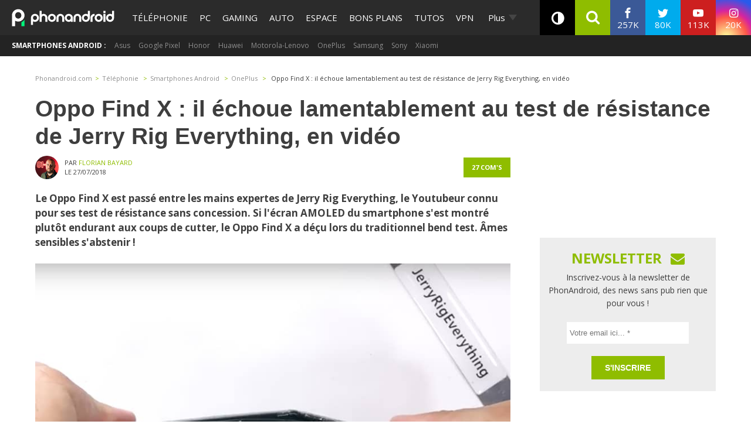

--- FILE ---
content_type: text/html; charset=utf-8
request_url: https://disqus.com/embed/comments/?base=default&f=phonandroid&t_i=2166437%20https%3A%2F%2Fwww.phonandroid.com%2F%3Fp%3D2166437&t_u=https%3A%2F%2Fwww.phonandroid.com%2Foppo-find-x-echoue-test-resistance-jerryrigeverything-video.html&t_e=Oppo%20Find%20X%20%3A%20il%20%C3%A9choue%20lamentablement%20au%20test%20de%20r%C3%A9sistance%20de%20Jerry%20Rig%20Everything%2C%20en%20vid%C3%A9o&t_d=Oppo%20Find%20X%20%3A%20il%20%C3%A9choue%20lamentablement%20au%20test%20de%20r%C3%A9sistance%20de%20Jerry%20Rig%20Everything%2C%20en%20vid%C3%A9o&t_t=Oppo%20Find%20X%20%3A%20il%20%C3%A9choue%20lamentablement%20au%20test%20de%20r%C3%A9sistance%20de%20Jerry%20Rig%20Everything%2C%20en%20vid%C3%A9o&s_o=default
body_size: 6358
content:
<!DOCTYPE html>

<html lang="fr" dir="ltr" class="not-supported type-">

<head>
    <title>Commentaires Disqus</title>

    
    <meta name="viewport" content="width=device-width, initial-scale=1, maximum-scale=1, user-scalable=no">
    <meta http-equiv="X-UA-Compatible" content="IE=edge"/>

    <style>
        .alert--warning {
            border-radius: 3px;
            padding: 10px 15px;
            margin-bottom: 10px;
            background-color: #FFE070;
            color: #A47703;
        }

        .alert--warning a,
        .alert--warning a:hover,
        .alert--warning strong {
            color: #A47703;
            font-weight: bold;
        }

        .alert--error p,
        .alert--warning p {
            margin-top: 5px;
            margin-bottom: 5px;
        }
        
        </style>
    
    <style>
        
        html, body {
            overflow-y: auto;
            height: 100%;
        }
        

        #error {
            display: none;
        }

        .clearfix:after {
            content: "";
            display: block;
            height: 0;
            clear: both;
            visibility: hidden;
        }

        
    </style>

</head>
<body>
    

    
    <div id="error" class="alert--error">
        <p>Nous sommes incapables de charger Disqus. Si vous êtes un modérateur, veuillez s'il vous plaît consulter notre <a href="https://docs.disqus.com/help/83/">guide de résolution des problèmes</a>.</p>
    </div>

    
    <script type="text/json" id="disqus-forumData">{"session":{"canModerate":false,"audienceSyncVerified":false,"canReply":true,"mustVerify":false,"recaptchaPublicKey":"6LfHFZceAAAAAIuuLSZamKv3WEAGGTgqB_E7G7f3","mustVerifyEmail":false},"forum":{"aetBannerConfirmation":"Merci de vous \u00eatre abonn\u00e9  \u00e0 la newsletter de PhonAndroid ! Si vous souhaitez vous d\u00e9sabonner, il y aura un lien dans les emails que vous recevrez de PhonAndroid.","founder":"27387148","twitterName":"phonandroid","commentsLinkOne":"1 com","guidelines":null,"disableDisqusBrandingOnPolls":false,"commentsLinkZero":"0 com","disableDisqusBranding":false,"id":"phonandroid","createdAt":"2012-11-23T22:11:59.569365","category":"Tech","aetBannerEnabled":false,"aetBannerTitle":"Ne rate plus nos actus ! Sois le premier \u00e0 lire l'information !","raw_guidelines":null,"initialCommentCount":null,"votingType":0,"daysUnapproveNewUsers":null,"installCompleted":true,"moderatorBadgeText":"Staff","commentPolicyText":"Les commentaires hors sujet , spam ou haineux peuvent \u00eatre supprim\u00e9s !","aetEnabled":false,"channel":null,"sort":2,"description":"\u003cp>PhonAndroid site communautaire sur le syst\u00e8me android\u003c/p>","organizationHasBadges":true,"newPolicy":true,"raw_description":"PhonAndroid site communautaire sur le syst\u00e8me android","customFont":null,"language":"fr","adsReviewStatus":1,"commentsPlaceholderTextEmpty":"Commencer une discussion...","daysAlive":630,"forumCategory":{"date_added":"2016-01-28T01:54:31","id":8,"name":"Tech"},"linkColor":null,"colorScheme":"auto","pk":"2007424","commentsPlaceholderTextPopulated":"Rejoins la discussion !","permissions":{},"commentPolicyLink":null,"aetBannerDescription":"Abonnez-vous \u00e0 PhonAndroid pour recevoir des mises \u00e0 jour quotidiennes des derniers articles directement dans votre bo\u00eete de r\u00e9ception sans publicit\u00e9s ","favicon":{"permalink":"https://disqus.com/api/forums/favicons/phonandroid.jpg","cache":"https://c.disquscdn.com/uploads/forums/200/7424/favicon.png"},"name":"PhonAndroid","commentsLinkMultiple":"{num} com's","settings":{"threadRatingsEnabled":false,"adsDRNativeEnabled":false,"behindClickEnabled":false,"disable3rdPartyTrackers":true,"adsVideoEnabled":false,"adsProductVideoEnabled":false,"adsPositionBottomEnabled":false,"ssoRequired":false,"contextualAiPollsEnabled":false,"unapproveLinks":true,"adsPositionRecommendationsEnabled":false,"adsEnabled":true,"adsProductLinksThumbnailsEnabled":true,"hasCustomAvatar":true,"organicDiscoveryEnabled":false,"adsProductDisplayEnabled":false,"adsProductLinksEnabled":true,"audienceSyncEnabled":false,"threadReactionsEnabled":false,"linkAffiliationEnabled":false,"adsPositionAiPollsEnabled":false,"disableSocialShare":false,"adsPositionTopEnabled":true,"adsProductStoriesEnabled":false,"sidebarEnabled":false,"adultContent":false,"allowAnonVotes":false,"gifPickerEnabled":true,"mustVerify":true,"badgesEnabled":false,"mustVerifyEmail":true,"allowAnonPost":false,"unapproveNewUsersEnabled":false,"mediaembedEnabled":true,"aiPollsEnabled":false,"userIdentityDisabled":true,"adsPositionPollEnabled":false,"discoveryLocked":false,"validateAllPosts":false,"adsSettingsLocked":false,"isVIP":false,"adsPositionInthreadEnabled":true},"organizationId":1108428,"typeface":"sans-serif","url":"https://www.phonandroid.com","daysThreadAlive":630,"avatar":{"small":{"permalink":"https://disqus.com/api/forums/avatars/phonandroid.jpg?size=32","cache":"https://c.disquscdn.com/uploads/forums/200/7424/avatar32.jpg?1431707721"},"large":{"permalink":"https://disqus.com/api/forums/avatars/phonandroid.jpg?size=92","cache":"https://c.disquscdn.com/uploads/forums/200/7424/avatar92.jpg?1431707721"}},"signedUrl":"https://disq.us/?url=https%3A%2F%2Fwww.phonandroid.com&key=YnBv7dpIwaQgGdlpcTg_hg"}}</script>

    <div id="postCompatContainer"><div class="comment__wrapper"><div class="comment__name clearfix"><img class="comment__avatar" src="https://c.disquscdn.com/uploads/users/8629/915/avatar92.jpg?1387211104" width="32" height="32" /><strong><a href="">andre</a></strong> &bull; il y a 7 années
        </div><div class="comment__content"><p>C est très français de critiquer ce qu'on ne connait pas et d allumer à la première connerie venue. C est avec ce genre de conneries que France Telecom nous a a assassiné pendant tellement d années avant l arrivée d un trublion qui a non seulement voulu bouleverser les codes mais faire qu enfin les français comprennent que nous étions des pigeons. Il a essayé, il a reussi malgré toutes les défiances comme celles que nous voyons encore aujourd'hui et il y en avait tellement..<br>, il aurait pu échouer, et les biens pensants, adeptes de l immobilisme et de l entreprise unique, nous aurait dit, je vous l avez bien dit. À lui on peut dire merci. Alors qu on achète ou pas si Oppo, leagoo, meizu, ZTE, Vivo, HTC et j en passe vous déplaisent, c est de la concurrence, concurrence qui permet aux gros d un jour devenir moins gros, d un jour devoir se sortir les doigts du cul et arrêter de vivre sur leurs lauriers,    pour le seul et unique but qui m interesse, moi le consommateur</p></div></div><div class="comment__wrapper"><div class="comment__name clearfix"><img class="comment__avatar" src="https://c.disquscdn.com/uploads/forums/200/7424/avatar92.jpg?1431707721" width="32" height="32" /><strong><a href="">lcub</a></strong> &bull; il y a 7 années
        </div><div class="comment__content"><p>Il sera difficile de trouver une bonne coque de protection, pour un téléphone qui change de taille quand on prend une photo et quand on le déverrouille!</p></div></div><div class="comment__wrapper"><div class="comment__name clearfix"><img class="comment__avatar" src="https://c.disquscdn.com/uploads/forums/200/7424/avatar92.jpg?1431707721" width="32" height="32" /><strong><a href="">lcub</a></strong> &bull; il y a 7 années
        </div><div class="comment__content"><p>À part cela, c'est bien de relayer les dires d'une chaîne youtube sur un autre format, ça permettra à plus de personnes d'être mis au courant.</p></div></div><div class="comment__wrapper"><div class="comment__name clearfix"><img class="comment__avatar" src="https://c.disquscdn.com/uploads/forums/200/7424/avatar92.jpg?1431707721" width="32" height="32" /><strong><a href="">La Marmotte</a></strong> &bull; il y a 7 années
        </div><div class="comment__content"><p>La coque en question est fournie d'office avec le téléphone donc non pas si difficile à trouver ;)</p></div></div><div class="comment__wrapper"><div class="comment__name clearfix"><img class="comment__avatar" src="https://c.disquscdn.com/uploads/forums/200/7424/avatar92.jpg?1431707721" width="32" height="32" /><strong><a href="">lcub</a></strong> &bull; il y a 7 années
        </div><div class="comment__content"><p>Oui! Mais la partie supérieure est laissée sans protection. à moins d'avoir une coque sur rail je ne vois pas d'autre moyen pour être sûr que la partie supérieure d'une coque ne s'échappe pas (car la seule chose la retenant serait la friction avec le téléphone) :)<br>Bref, c'est un concept qui mérite des perfections</p></div></div><div class="comment__wrapper"><div class="comment__name clearfix"><img class="comment__avatar" src="https://c.disquscdn.com/uploads/forums/200/7424/avatar92.jpg?1431707721" width="32" height="32" /><strong><a href="">La Marmotte</a></strong> &bull; il y a 7 années
        </div><div class="comment__content"><p>J'ai relu ton commentaire...je n'avais pas remarqué que tu parlais d'une BONNE coque de protection! Hahaha :p<br>En effet ça va pas être facile à trouver...mais ceux qui achèteront la bête le feront en connaissance de cause.<br>Je me souviens quand j'étais sous android, c'était mission impossible pour trouver une coque si tu n'avais pas un Samsung Galaxy S. De ce que je peux voir en magasin ça n'a pas tellement changé, si c'est déjà difficile de trouver pour un téléphone classique ça va être encore pire pour ce genre de marque et de format exotique.</p></div></div><div class="comment__wrapper"><div class="comment__name clearfix"><img class="comment__avatar" src="https://c.disquscdn.com/uploads/forums/200/7424/avatar92.jpg?1431707721" width="32" height="32" /><strong><a href="">lcub</a></strong> &bull; il y a 7 années
        </div><div class="comment__content"><p>Oui en effet le marché des coques de téléphone est constitué presque exclusivement de noname chinois qui modifient légèrement des coques de format commun pour les produire le moins cher possible ! La seule marqué à qui je peux penser est rhinoshield et malgré leur marketing agressif, ils semblent réellement faire des efforts pour leurs produits ! :)</p></div></div><div class="comment__wrapper"><div class="comment__name clearfix"><img class="comment__avatar" src="https://c.disquscdn.com/uploads/forums/200/7424/avatar92.jpg?1431707721" width="32" height="32" /><strong><a href="">La Marmotte</a></strong> &bull; il y a 7 années
        </div><div class="comment__content"><p>Personnellement je n'utilise pas de coque de protection donc je n'y connais pas grand chose...<br>C'est un peu plus stressant de vivre sans protection mais les sensations sont tellement meilleures (sans connotation ni mauvais jeu de mot ;-))</p></div></div><div class="comment__wrapper"><div class="comment__name clearfix"><img class="comment__avatar" src="https://c.disquscdn.com/uploads/users/13759/5642/avatar92.jpg?1617307834" width="32" height="32" /><strong><a href="">Henri Kasijo</a></strong> &bull; il y a 7 années
        </div><div class="comment__content"><p>Bon,  ya qu'à faire attention dans les poches!</p></div></div><div class="comment__wrapper"><div class="comment__name clearfix"><img class="comment__avatar" src="https://c.disquscdn.com/uploads/users/28405/6538/avatar92.jpg?1522350185" width="32" height="32" /><strong><a href="">Nico</a></strong> &bull; il y a 7 années
        </div><div class="comment__content"><p>Bref, quand Oppo "innove" au lieu de bêtement copier la concurrence, ça ne tient pas la route...</p><p>Joli concept, mais absolument pas conçu pour résister à la vie de tous les jours (poussières dans le mécanisme et pliure du chassi dans la poche sur le long terme)...</p></div></div><div class="comment__wrapper"><div class="comment__name clearfix"><img class="comment__avatar" src="https://c.disquscdn.com/uploads/forums/200/7424/avatar92.jpg?1431707721" width="32" height="32" /><strong><a href="">cedric652</a></strong> &bull; il y a 7 années
        </div><div class="comment__content"><p>Les gens ont plus souvent leur smartphone dans la mains que dans leur poche .</p></div></div><div class="comment__wrapper"><div class="comment__name clearfix"><img class="comment__avatar" src="https://c.disquscdn.com/uploads/users/28405/6538/avatar92.jpg?1522350185" width="32" height="32" /><strong><a href="">Nico</a></strong> &bull; il y a 7 années
        </div><div class="comment__content"><p>Pas besoin de l'avoir souvent en poche. Le temps fera son office... Et il se déformera au moins. <br>Mais vas y continue les arguments foireux. Tu arriveras peut être à convaincre quelqu'un !</p></div></div><div class="comment__wrapper"><div class="comment__name clearfix"><img class="comment__avatar" src="https://c.disquscdn.com/uploads/users/8629/915/avatar92.jpg?1387211104" width="32" height="32" /><strong><a href="">andre</a></strong> &bull; il y a 7 années
        </div><div class="comment__content"><p>Effectivement en voyant ça , Oppo et c est la première fois pour en avoir eu quelques uns dont le magnifique Oppo find 7, me déçoit un peu. Maintenant reste à savoir si c est un défaut de fabrication, si c est juste liee a une serie qui pose problème et si ils résoudront ça rapidement au niveau de leurs chaînes de production et surtout si ils étaient au courant avant la production comme apple qui a tt de même vendus ses iPhones 6 et 6s. Dans tous les cas l iphone 6 et 6s sont encore dans les mains de beaucoup d utilisateurs dont une de mes filles et il se porte comme un charme. Ce qui n à donc pas empêché apple d être toujours ce qu elle est aujourd'hui. Ne sous estimons pas le 1er vendeur chinois, d ailleurs j aurais preferé qu'ils ne restent qu en Chine et les acheter à prix défiant toute concurrence en import</p></div></div><div class="comment__wrapper"><div class="comment__name clearfix"><img class="comment__avatar" src="https://c.disquscdn.com/uploads/forums/200/7424/avatar92.jpg?1431707721" width="32" height="32" /><strong><a href="">jp</a></strong> &bull; il y a 7 années
        </div><div class="comment__content"><p>oui mais il a les tetes en l'air comme moi qui oublient souvent leur telephone dans la poche arrière du jean .. -)</p></div></div><div class="comment__wrapper"><div class="comment__name clearfix"><img class="comment__avatar" src="https://c.disquscdn.com/uploads/users/9546/9801/avatar92.jpg?1446666890" width="32" height="32" /><strong><a href="">Yoann</a></strong> &bull; il y a 7 années
        </div><div class="comment__content"><p>Bon en même temps vu comment il force pour le plier.. ça devrait aller dans la vie de tout les jours</p></div></div><div class="comment__wrapper"><div class="comment__name clearfix"><img class="comment__avatar" src="https://c.disquscdn.com/uploads/users/5698/2608/avatar92.jpg?1436468661" width="32" height="32" /><strong><a href="">Tino</a></strong> &bull; il y a 7 années
        </div><div class="comment__content"><p>Pas sur, remember l'iphone 6. Sur ses autres tests ils forcent autant et y en a pas beaucoup qui plie comme ça !</p></div></div><div class="comment__wrapper"><div class="comment__name clearfix"><img class="comment__avatar" src="https://c.disquscdn.com/uploads/users/27092/8346/avatar92.jpg?1536076772" width="32" height="32" /><strong><a href="">Markus</a></strong> &bull; il y a 7 années
        </div><div class="comment__content"><p>Oui, je me souviens aussi du Galaxy S6 encore plus tendre que l'iPhone 6, assez mal conçu pour être sorti bien plus tard et s'être moqué d'Apple pour changer.</p></div></div><div class="comment__wrapper"><div class="comment__name clearfix"><img class="comment__avatar" src="https://c.disquscdn.com/uploads/forums/200/7424/avatar92.jpg?1431707721" width="32" height="32" /><strong><a href="">Julien Pagnerre</a></strong> &bull; il y a 7 années
        </div><div class="comment__content"><p>L iphone 6 est bien pire</p></div></div><div class="comment__wrapper"><div class="comment__name clearfix"><img class="comment__avatar" src="https://c.disquscdn.com/uploads/users/27092/8346/avatar92.jpg?1536076772" width="32" height="32" /><strong><a href="">Markus</a></strong> &bull; il y a 7 années
        </div><div class="comment__content"><p>Ben non justement.<br>Dommage</p></div></div><div class="comment__wrapper"><div class="comment__name clearfix"><img class="comment__avatar" src="https://c.disquscdn.com/uploads/forums/200/7424/avatar92.jpg?1431707721" width="32" height="32" /><strong><a href="">Little Monster</a></strong> &bull; il y a 7 années
        </div><div class="comment__content"><p>Ben si justement</p><p>Dommage pour l'iPhone et pour Apple ! ^^</p></div></div><div class="comment__wrapper"><div class="comment__name clearfix"><img class="comment__avatar" src="https://c.disquscdn.com/uploads/users/27092/8346/avatar92.jpg?1536076772" width="32" height="32" /><strong><a href="">Markus</a></strong> &bull; il y a 7 années
        </div><div class="comment__content"><p>Tu crois que le S6 croustille un peu avant de rompre ou c’est silencieux ?</p></div></div><div class="comment__wrapper"><div class="comment__name clearfix"><img class="comment__avatar" src="https://c.disquscdn.com/uploads/users/9546/9801/avatar92.jpg?1446666890" width="32" height="32" /><strong><a href="">Yoann</a></strong> &bull; il y a 7 années
        </div><div class="comment__content"><p>effectivement tu as raisons</p></div></div><div class="comment__wrapper"><div class="comment__name clearfix"><img class="comment__avatar" src="https://c.disquscdn.com/uploads/users/27092/8346/avatar92.jpg?1536076772" width="32" height="32" /><strong><a href="">Markus</a></strong> &bull; il y a 7 années
        </div><div class="comment__content"><p>Hem... <a href="https://uploads.disquscdn.com/images/dfbcf69198f5a515d60805fe9d3698c36238689ef1aac223a579582d384dfb7a.jpg" rel="nofollow noopener" target="_blank" title="https://uploads.disquscdn.com/images/dfbcf69198f5a515d60805fe9d3698c36238689ef1aac223a579582d384dfb7a.jpg">https://uploads.disquscdn.c...</a></p></div></div><div class="comment__wrapper"><div class="comment__name clearfix"><img class="comment__avatar" src="https://c.disquscdn.com/uploads/forums/200/7424/avatar92.jpg?1431707721" width="32" height="32" /><strong><a href="">Little Monster</a></strong> &bull; il y a 7 années
        </div><div class="comment__content"><p>C'est bien le petit suisse, est-ce que tu as enfin compris le but de l'usage du conditionnel et quand le dernier paragraphe spécifie bien que le concours de test a été fait en laboratoire et non pas dans les conditions de la vie réelle comme par exemple avec le smartphone dans la poche arrière du pantalon ??? PTDR<br>Toujours aussi inculte et ignare pour pas changer !!! ^^</p></div></div><div class="comment__wrapper"><div class="comment__name clearfix"><img class="comment__avatar" src="https://c.disquscdn.com/uploads/users/27092/8346/avatar92.jpg?1536076772" width="32" height="32" /><strong><a href="">Markus</a></strong> &bull; il y a 7 années
        </div><div class="comment__content"><p>Il a le cœur tendre, tu l’aimes pour ça.<br>C’est beau.<br>Le sert pas trop fort, il va casser en deux.</p></div></div><div class="comment__wrapper"><div class="comment__name clearfix"><img class="comment__avatar" src="https://c.disquscdn.com/uploads/forums/200/7424/avatar92.jpg?1431707721" width="32" height="32" /><strong><a href="">Little Monster</a></strong> &bull; il y a 7 années
        </div><div class="comment__content"><p>Tu avais déjà fait la preuve que tu n'avais aucune culture et tu fais encore la preuve que tu es complètement incapable de comprendre correctement le français  avec un texte que tu as toi-même publié !<br>PTDR</p><p>Et heureusement que tu es un petit suisse... francophone... ^^</p></div></div><div class="comment__wrapper"><div class="comment__name clearfix"><img class="comment__avatar" src="https://c.disquscdn.com/uploads/forums/200/7424/avatar92.jpg?1431707721" width="32" height="32" /><strong><a href="">La Marmotte</a></strong> &bull; il y a 7 années
        </div><div class="comment__content"><p>Quelle surprise!</p></div></div></div>


    <div id="fixed-content"></div>

    
        <script type="text/javascript">
          var embedv2assets = window.document.createElement('script');
          embedv2assets.src = 'https://c.disquscdn.com/embedv2/latest/embedv2.js';
          embedv2assets.async = true;

          window.document.body.appendChild(embedv2assets);
        </script>
    



    
</body>
</html>


--- FILE ---
content_type: application/javascript; charset=UTF-8
request_url: https://phonandroid.disqus.com/count-data.js?2=https%3A%2F%2Fwww.phonandroid.com%2Foppo-find-x-echoue-test-resistance-jerryrigeverything-video.html
body_size: 316
content:
var DISQUSWIDGETS;

if (typeof DISQUSWIDGETS != 'undefined') {
    DISQUSWIDGETS.displayCount({"text":{"and":"et","comments":{"zero":"0 com","multiple":"{num} com's","one":"1 com"}},"counts":[{"id":"https:\/\/www.phonandroid.com\/oppo-find-x-echoue-test-resistance-jerryrigeverything-video.html","comments":27}]});
}